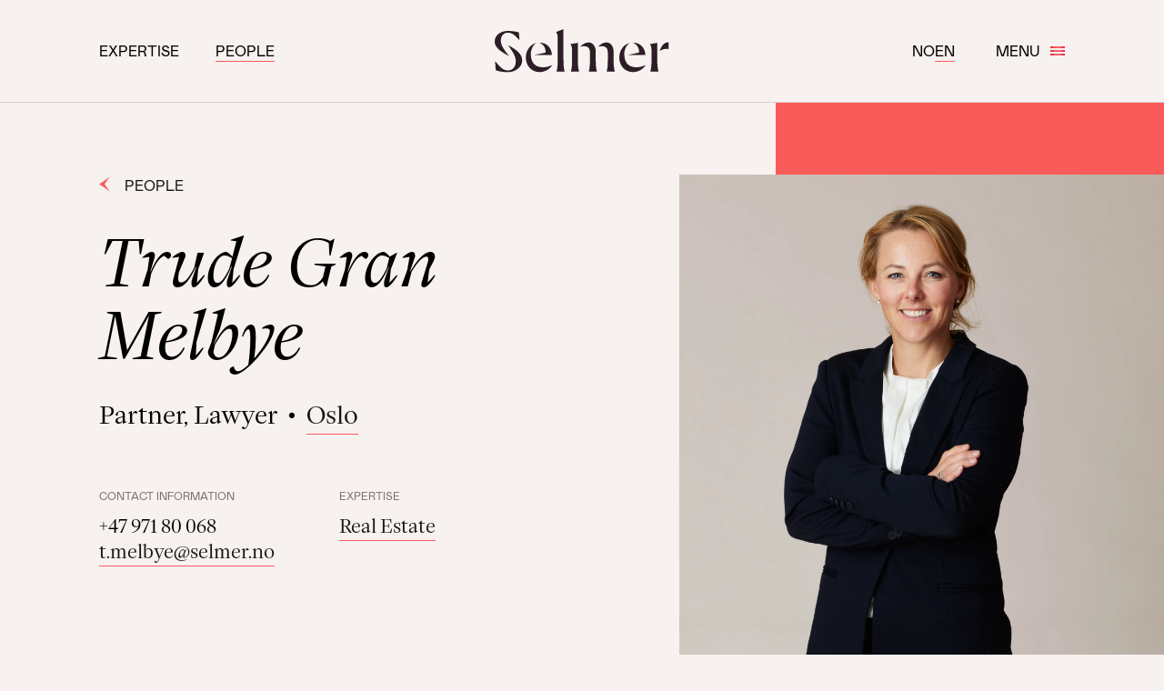

--- FILE ---
content_type: text/html; charset=UTF-8
request_url: https://selmer.no/en/people/trude-gran-melbye
body_size: 8618
content:

<!doctype html>
<html lang="en">
<head>
    <meta charset="utf-8">
    <meta name="viewport" content="width=device-width, user-scalable=yes, initial-scale=1.0, maximum-scale=5.0, minimum-scale=1.0">
    <meta http-equiv="X-UA-Compatible" content="ie=edge">

    <link rel="apple-touch-icon" sizes="180x180" href="/apple-touch-icon.png">
<link rel="icon" type="image/png" sizes="32x32" href="/favicon-32x32.png">
<link rel="icon" type="image/png" sizes="16x16" href="/favicon-16x16.png">
<link rel="manifest" href="/site.webmanifest">
<link rel="mask-icon" href="/safari-pinned-tab.svg" color="#fa5b5a">
<meta name="msapplication-TileColor" content="#da532c">
<meta name="theme-color" content="#ffffff">    				<title>Trude Gran Melbye - Selmer</title>
	<meta name="description" content="">
	
	<meta property="og:url" content="https://selmer.no/en/people/trude-gran-melbye">
	<meta property="og:site_name" content="Selmer">
	<meta property="og:locale" content="en">
	<meta property="og:type" content="website">
	
	<meta property="og:title" content="Trude Gran Melbye">
	<meta name="og:description" content="">

  	
	<meta name="twitter:card" content="summary_large_image">
	<meta name="twitter:url" content="https://selmer.no/en/people/trude-gran-melbye">
	<meta name="twitter:title" content="Trude Gran Melbye – Selmer">
	<meta name="twitter:description" content="">

	
    

    <script defer data-domain="selmer.no" src="https://plausible.io/js/script.js"></script>

    <link href="https://selmer.no/build/app.286e5330.css" rel="stylesheet">
    <script src="https://selmer.no/build/app.e97ecdfb.js"></script>
</head>

    
<body  class="people header-fixed">
    


<header data-controller="menu" class="header bg-white-25 border-b border-white-100 py-8 z-50">

		<div data-menu-target="menuOverlay" class="menu-overlay">
		<div data-menu-target="mainMenu" class="menu-overlay-content">
			
                                                    
    
                                                    
    

	<nav class="block absolute left-5 top-9 md:hidden">
		<ul class="flex gap-x-3">
				    <li class="font-sans text-base float-left uppercase mb-0">
		        <a href="https://selmer.no/mennesker/trude-gran-melbye" hreflang="nb" lang="nb" class=" hover:border-b border-b-coral-100 pb-0.5">
		        	<span>no</span>
		        </a>
		    </li>
				    <li class="font-sans text-base float-left uppercase mb-0">
		        <a href="https://selmer.no/en/people/trude-gran-melbye" hreflang="en" lang="en" class="border-b-coral-100 border-b hover:border-b border-b-coral-100 pb-0.5">
		        	<span>en</span>
		        </a>
		    </li>
				</ul>
	</nav>
			<nav class="p-5 pt-24 md:p-20 lg:px-30 lg:py-28">
				<hr class="text-grey-25 pb-8">

				<ul class="mb-12">
																									<li class="mb-3"><a class="h1 hover-vline" href="https://selmer.no/en/people"><span class="hover-vline-target">People</span></a></li>
																															<li class="mb-3"><a class="h1 hover-vline" href="https://selmer.no/en/expertise"><span class="hover-vline-target">Expertise</span></a></li>
																															<li class="mb-12"><a class="h1 hover-vline" href="https://selmer.no/en/about-us"><span class="hover-vline-target">About us</span></a></li>
																								<li class="mb-3"><a class="p hover-vline" href="https://selmer.no/en/client-service-terms" ><span class="small hover-vline-target">Client service terms</span></a></li>
															</ul>

				<p class="text-badge uppercase text-grey-100 mb-3">Our offices</p>
				<ul class="mb-12">
											<li class="mb-3"><a class="p hover-vline" href="https://selmer.no/en/oslo"><span class="small hover-vline-target">Oslo</span></a></li>
											<li class="mb-3"><a class="p hover-vline" href="https://selmer.no/en/oslo-2"><span class="small hover-vline-target">Stavanger</span></a></li>
									</ul>
			</nav>
		</div>
	</div>
	<div data-home-intro-animation-target="header" class="main-header container-fluid padding-content-x">
		<div class="flex justify-between md:justify-center">
						<div class="w-4/10 hidden md:flex-col-center">
				<nav>
					<ul>
																				<li class="font-sans text-base float-left uppercase mb-0 mr-6 lg:mr-8 xl:mr-10"><a class="hover:border-b border-b-coral-100 pb-0.5" href="https://selmer.no/en/expertise">Expertise</a></li>
																				<li class="font-sans text-base float-left uppercase mb-0 mr-6 lg:mr-8 xl:mr-10"><a class="border-b border-b-coral-100 pb-0.5" href="https://selmer.no/en/people">People</a></li>
											</ul>
				</nav>
			</div>
						<div class="w-4/10 flex md:justify-center z-40 md:z-0">
				<a data-home-intro-animation-target="logo" href="https://selmer.no/en/" aria-label="Selmer logo" class="site-logo relative text-purple-100 self-center w-32 md:w-48"><svg viewBox="0 0 301 76" fill="none" xmlns="http://www.w3.org/2000/svg">
	<path d="M22.7339 3.1915C28.5154 3.1915 36.1918 4.07312 41.5767 5.58511L42.7709 19.2503C35.1959 10.9719 29.811 6.20225 22.7339 6.20225C15.4541 6.20225 10.5716 11.589 10.5716 19.9644C10.5716 27.7448 14.6565 34.4275 25.0254 46.9951C6.8832 37.738 0 30.5351 0 21.5602C0 10.293 10.576 3.20912 22.7339 3.20912V3.1915ZM47.3582 54.6741C47.3582 65.6415 36.0948 75.0176 22.7339 75.0176C14.4582 75.0176 7.77774 73.8186 1.79792 71.7292L0.616941 55.6527C8.98957 65.9236 14.4759 72.0069 22.8529 72.0069C30.5293 72.0069 36.3108 66.122 36.3108 55.9524C36.3108 48.8686 32.6224 41.291 23.0512 28.0269C40.6777 37.2003 47.3759 45.3817 47.3759 54.6565" fill="currentColor"/>
	<path d="M71.6873 24.1345C66.5051 26.9205 62.31 34.908 62.31 43.3848C62.31 57.2484 68.4793 66.5232 83.3473 66.5232C88.1329 66.5232 93.2182 65.3241 99.2993 62.5338C96.9724 66.2911 93.7305 69.3964 89.877 71.5589C86.0235 73.7215 81.6845 74.8706 77.2661 74.8986C62.7242 74.8986 53.6377 62.7322 53.6377 49.7723C53.6377 34.1146 64.6058 25.338 71.6829 24.1389L71.6873 24.1345ZM98.5017 45.1834H67.6993L87.8377 40.8943C87.8377 32.1177 84.2507 26.7353 76.7726 23.5438C92.826 23.5438 98.5062 36.107 98.5062 45.1834" fill="currentColor"/>
	<path d="M118.548 0V52.6596C118.548 59.8404 118.548 66.9199 120.539 74.0038H106.584C108.58 66.9199 108.58 59.8404 108.58 52.6596V19.2503C108.58 11.6683 108.58 8.37987 105.592 5.18838L118.548 0Z" fill="currentColor"/>
	<path d="M143.392 23.9362V52.6596C143.392 59.8404 143.392 66.9199 145.388 74.0038H131.406C133.402 66.9199 133.402 59.8404 133.402 52.6596V42.1859C133.402 33.5106 133.402 29.8431 130.41 26.1314L143.392 23.9362ZM161.838 23.1383C168.916 23.1383 174.199 29.9224 174.199 39.2941V52.6596C174.199 59.8404 174.199 66.9199 176.195 74.0038H162.213C164.209 66.9199 164.209 59.8404 164.209 52.6596V40.9912C164.209 30.6189 158.229 28.4236 147.464 30.5175C151.553 26.4312 156.639 23.1383 161.821 23.1383H161.838ZM192.628 23.1383C199.709 23.1383 204.993 29.9224 204.993 39.2941V52.6596C204.993 59.8404 204.993 66.9199 206.985 74.0038H193.024C195.021 66.9199 195.021 59.8404 195.021 52.6596V40.9912C195.021 30.6189 189.041 28.4236 178.275 30.5175C182.365 26.4312 187.45 23.1383 192.632 23.1383" fill="currentColor"/>
	<path d="M232.807 24.1345C227.621 26.9293 223.435 34.908 223.435 43.3848C223.435 57.2484 229.604 66.5232 244.472 66.5232C249.257 66.5232 254.343 65.3241 260.419 62.5338C258.093 66.2911 254.851 69.3964 250.997 71.5589C247.144 73.7215 242.805 74.8706 238.386 74.8986C223.844 74.8986 214.758 62.7322 214.758 49.7723C214.758 34.1146 225.726 25.338 232.825 24.1389L232.807 24.1345ZM259.644 45.1834H228.833L248.975 40.8943C248.975 32.1177 245.384 26.7353 237.906 23.5438C253.959 23.5438 259.644 36.107 259.644 45.1834Z" fill="currentColor"/>
	<path d="M280.36 23.9362V52.6596C280.36 59.8404 280.36 66.9199 282.356 74.0038H268.4C270.392 66.9199 270.392 59.8404 270.392 52.6596V42.1858C270.392 33.5106 270.392 29.8431 267.4 26.1314L280.36 23.9362ZM284.149 38.0995C288.437 28.3267 291.429 22.9399 300.013 23.0413V34.8066C295.325 33.925 289.944 34.6083 284.149 38.0995Z" fill="currentColor"/>
</svg>
</a>
			</div>
						<div class="w-4/10 flex justify-end z-50">
				<div class="flex self-center justify-end md:justify-between w-42">
					
                                                    
    
                                                    
    

	<nav class="hidden md:block">
		<ul class="flex gap-x-3">
				    <li class="font-sans text-base float-left uppercase mb-0">
		        <a href="https://selmer.no/mennesker/trude-gran-melbye" hreflang="nb" lang="nb" class=" hover:border-b border-b-coral-100 pb-0.5">
		        	<span>no</span>
		        </a>
		    </li>
				    <li class="font-sans text-base float-left uppercase mb-0">
		        <a href="https://selmer.no/en/people/trude-gran-melbye" hreflang="en" lang="en" class="border-b-coral-100 border-b hover:border-b border-b-coral-100 pb-0.5">
		        	<span>en</span>
		        </a>
		    </li>
				</ul>
	</nav>
					<div class="ml-8">
						<button data-action="menu#openMainMenu" data-menu-target="openMenuButton" class="menu-button flex items-center uppercase">
							Menu
							<span class="ml-3">
								<svg width="16px" height="16px" viewBox="0 0 16 16" version="1.1" xmlns="http://www.w3.org/2000/svg" xmlns:xlink="http://www.w3.org/1999/xlink">
    <g stroke="none" stroke-width="1" fill="none" fill-rule="evenodd">
        <g>
            <path class="line-1" d="M16,2.99902344 L16,4.99902344 C16,4.99902344 12.8918,4.82012 7.94607,4.82012 C3.00037,4.82012 0,4.99902344 0,4.99902344 L0,2.99902344 C0,2.99902344 4.27307,3.177927 8.05393,3.177927 C11.8348,3.177927 16,2.99902344 16,2.99902344 Z" fill="#EF3444" fill-rule="nonzero"></path>
            <path d="M16,6.99902 L16,8.99902 C16,8.99902 12.8918,8.82012 7.94607,8.82012 C3.00037,8.82012 0,8.99902 0,8.99902 L0,6.99902 C0,6.99902 4.27307,7.17793 8.05393,7.17793 C11.8348,7.17793 16,6.99902 16,6.99902 Z" fill="#EF3444" fill-rule="nonzero"></path>
            <path class="line-3" d="M16,10.99902 L16,12.99902 C16,12.99902 12.8918,12.82012 7.94607,12.82012 C3.00037,12.82012 0,12.99902 0,12.99902 L0,10.99902 C0,10.99902 4.27307,11.17793 8.05393,11.17793 C11.8348,11.17793 16,10.99902 16,10.99902 Z" fill="#EF3444" fill-rule="nonzero"></path>
        </g>
    </g>
</svg>
							</span>
						</button>
						<button data-action="menu#closeMainMenu" data-menu-target="closeMenuButton" class="hidden flex items-center uppercase">
							Close
							<span class="ml-3 text-coral-200">
								<svg width="18" height="18" viewBox="0 0 18 18" fill="none" xmlns="http://www.w3.org/2000/svg">
	<path d="M9.53674e-06 2.66333L2.66334 0C3.62648 2.46115 8.53223 8.53038 8.53223 8.53038C8.53223 8.53038 2.42256 3.45921 0.00184822 2.66149L9.53674e-06 2.66333Z" fill="currentColor"/>
	<path d="M18 15.3368L15.3367 18.0001C14.3735 15.539 9.46778 9.46973 9.46778 9.46973C9.46962 9.46789 15.5793 14.5391 18 15.3368Z" fill="currentColor"/>
	<path d="M2.66323 18L-0.000104904 15.3367C2.46104 14.3735 8.53027 9.46777 8.53027 9.46777C8.53027 9.46777 3.4591 15.5774 2.66139 17.9982L2.66323 18Z" fill="currentColor"/>
	<path d="M15.3367 0L18 2.66333C15.5389 3.62647 9.46962 8.53222 9.46962 8.53222C9.46962 8.53038 14.539 2.42071 15.3367 0Z" fill="currentColor"/>
</svg>

							</span>
						</button>
					</div>
				</div>
			</div>
		</div>
	</div>

	
</header>


    <main data-controller="main" class="main">
	                                               

<section class="pt-8 md:pt-20 mb-8 md:mb-0">
		<div class="container-fluid pl-5 pr-0 md:px-0"> 		<div class="flex flex-wrap">

						<div class="w-full md:w-7/12 pr-5 md:padding-content-x order-1">
				<a href="https://selmer.no/en/people" class="link link-back mb-8">
					<span class="inline-block text-coral-100 w-3 h-4 mr-4"><svg viewBox="0 0 56 80" fill="none" xmlns="http://www.w3.org/2000/svg">
    <path d="M55.34 0.589966L28.11 40.12L55.34 79.65C55.34 79.65 25.3 55.07 0 40.12C25.08 25.6 55.34 0.589966 55.34 0.589966Z" fill="currentColor"/>
</svg>
</span>
					People
				</a>
				<h1 class="display-2 mb-6 md:mb-8">Trude Gran Melbye</h1>
				<p class="h3 mb-24 md:mb-16">Partner, Lawyer<span class="inline-black mx-3">•</span><a class="link link-light link-xxl" href="https://selmer.no/en/oslo">Oslo</a></p>


								<div class="hidden md:block">
					<div class="flex flex-wrap">

						<div class="w-full md:w-5/10 mb-8 md:mb-0">
							<p class="text-caption-title text-purple-100 text-opacity-60 mb-3">Contact information</p>
							<ul>
								<li><a class="large" href="tel:+4797180068" target="_blank" rel="noreferrer">+47 971 80 068</a></li>
								<li class="link-inline link-inline-light mb-4 last:mb-0">
									<a  data-gs="link" href="mailto:t.melbye@selmer.no" class="link link-light">t.melbye@selmer.no</a>
								</li>
															</ul>
						</div>
		

													<div class="w-full md:w-5/10">
								<p class="text-caption-title text-purple-100 text-opacity-60 mb-3">Expertise</p>
								<ul>
																													<li class="link-inline link-inline-light mb-3 last:mb-0">
											<a data-gs="link" href="https://selmer.no/en/expertise/real-estate" class="link link-light">Real Estate</a>
										</li>		
																	</ul>
							</div>
											</div>
				</div>
			</div>

						<div class="w-full md:w-7/12 pr-5 md:padding-content-x mb-25 md:mb-40 order-3 md:hidden">
				<div class="flex flex-wrap">

					<div class="w-full md:w-5/10 mb-8 md:mb-0">
						<p class="text-caption-title text-purple-100 text-opacity-60 mb-3">Contact information</p>
						<ul>
							<li><a class="large" href="tel:+4797180068" target="_blank" rel="noreferrer">+47 971 80 068</a></li>
							<li><a data-gs="link" class="link link-light" href="mailto:t.melbye@selmer.no" target="_blank" rel="noreferrer">t.melbye@selmer.no</a></li>
						</ul>
					</div>
	
											<div class="w-full md:w-5/10">
							<p class="text-caption-title text-purple-100 text-opacity-60 mb-3">Expertise</p>
							<ul>
																	<li class="mb-3"><a data-gs="link" class="link link-light" href="https://selmer.no/en/expertise/real-estate">Real Estate</a></li>
															</ul>
						</div>
									</div>
			</div>

						<div class="w-full md:w-5/12  order-2 mb-8 md:mb-0">
												<figure class="relative color-random color-random-md bg-coral-100">
											<figcaption class="absolute w-5/10 flex gap-x-4 left-4 bottom-4">
	                        <p class="flex-col-center bg-coral-100 md:bg-coral-25">
	                        	<a href="https://selmer-site.transforms.svdcdn.com/production/ansatte/Trude-Gran-Melbye.jpg?w=1920&amp;h=2400&amp;auto=compress%2Cformat&amp;fit=crop&amp;dm=1665559016&amp;s=ebd93e63cf47f99edd48e0bc61b02bef" target="_blank" rel="noreferrer" download class="inline-block self-center w-10 h-10 p-3"><svg viewBox="0 0 105 106" fill="none" xmlns="http://www.w3.org/2000/svg">
<path d="M9.5728e-06 -1.52588e-05L52.5 35.9196L105 -1.4897e-06C105 -1.4897e-06 72.3419 39.6263 52.5 73C33.2026 39.9165 9.5728e-06 -1.52588e-05 9.5728e-06 -1.52588e-05Z" fill="#2C1D26"/>
<path d="M105 93V106C105 106 84.6023 104.837 52.1461 104.837C19.6899 104.837 0 106 0 106V93C0 93 28.042 94.1629 52.8539 94.1629C77.6658 94.1629 105 93 105 93Z" fill="#2C1D26"/>
</svg>
</a>
							</p>
							<p class="text-caption-title text-white self-center md:hidden">Download profile image</p>
						</figcaption>
											
																				
			
			
					    
		    
		    				<img class="md:mb-40 lazyload" src="https://selmer-site.transforms.svdcdn.com/production/ansatte/Trude-Gran-Melbye.jpg?w=1920&amp;h=2400&amp;auto=compress%2Cformat&amp;fit=crop&amp;dm=1665559016&amp;s=ebd93e63cf47f99edd48e0bc61b02bef" width="1920" height="2400" alt="Trude Gran Melbye" data-srcset="https://selmer-site.transforms.svdcdn.com/production/ansatte/Trude-Gran-Melbye.jpg?w=1920&amp;h=2400&amp;auto=compress%2Cformat&amp;fit=crop&amp;dm=1665559016&amp;s=ebd93e63cf47f99edd48e0bc61b02bef, https://selmer-site.transforms.svdcdn.com/production/ansatte/Trude-Gran-Melbye.jpg?w=3200&amp;h=4000&amp;auto=compress%2Cformat&amp;fit=crop&amp;dm=1665559016&amp;s=8da6fd602a771719257252e81907a0fd 2x, https://selmer-site.transforms.svdcdn.com/production/ansatte/Trude-Gran-Melbye.jpg?w=3200&amp;h=4000&amp;auto=compress%2Cformat&amp;fit=crop&amp;dm=1665559016&amp;s=8da6fd602a771719257252e81907a0fd 3x">
						
				</figure>
			</div>

		</div>
	</div>
</section>






            <section class="container-fluid padding-content-x mb-24 md:mb-40">
            <div class="flex flex-wrap md:flex-nowrap w-full">
                <h2 class="h1 w-full md:w-4/10 mb-4 md:mb-0">Expertise</h2>
                <div class="w-full md:w-6/10 text-large whitespace-pre-line">Trude Gran Melbye is a specialist in leasing and has broad experience with real estate law in general.

Trude advises national and international real estate companies on commercial leasing, including drafting, negotiation and renegotiation of lease agreements. She has considerable experience with such agreements for both hotels, offices, co-working, retail and restaurants, and also from negotiations with public providers. Trude especially has experience within development projects and the coordination of lease agreement negotiations and the building process.

Trude is known to have a practical approach and is therefore often engaged by landlords and investors to develop internal standards and templates, and to hold internal lectures and seminars. Her practice also covers structuring and negotiating real estate transactions and advising on all aspects of real estate law, as well as enforcement.

Trude is an active professional contributor within real estate law. She has written several publications and is a frequent speaker on topics related to real estate.</div>
            </div>
        </section>
    
    
            
                        
            
                    
            
                    
            
                    
            
                    
            
        
            
                        
            
        
            
                                                
                                            
        
            
    <section class="section-event-details hidden md:block mb-20" data-controller="tabs">
	<div class="container-fluid px-0">
		<div class="flex flex-wrap">
			<div class="w-full padding-content-x">
				<ul data-tabs-target="triggers" class="tab-triggers relative flex w-full gap-x-14 pb-8">
											<li class="h2 mb-0"><a href="#" class="tab" data-tabs-target="tab" data-tab-id="1" data-action="click->tabs#openTab" >Work experience</a></li>
											<li class="h2 mb-0"><a href="#" class="tab" data-tabs-target="tab" data-tab-id="2" data-action="click->tabs#openTab" >Education</a></li>
											<li class="h2 mb-0"><a href="#" class="tab" data-tabs-target="tab" data-tab-id="3" data-action="click->tabs#openTab" >Publications</a></li>
									</ul>
			</div>

			<div class="w-full">
									<div class="pane active" data-tabs-target="pane" data-pane-id="1">
																					<div class="grid grid-cols-10 py-8 border-t last:border-b border-white-100 padding-content-x">
									<div class="col-span-full md:col-span-3 xl:col-span-2 h3 pr-4 lg:pr-0 mb-3 md:mb-0">2018</div>
									 
									<div class="col-span-full md:col-span-7 lg:col-span-6 flex">
										<div class="font-serif text-large self-center">
											Partner – Advokatfirmaet Selmer AS
										</div>
									</div>
								</div>
															<div class="grid grid-cols-10 py-8 border-t last:border-b border-white-100 padding-content-x">
									<div class="col-span-full md:col-span-3 xl:col-span-2 h3 pr-4 lg:pr-0 mb-3 md:mb-0">2012 - 2018</div>
									 
									<div class="col-span-full md:col-span-7 lg:col-span-6 flex">
										<div class="font-serif text-large self-center">
											Senior Associate/Senior Lawyer – Wikborg Rein
										</div>
									</div>
								</div>
															<div class="grid grid-cols-10 py-8 border-t last:border-b border-white-100 padding-content-x">
									<div class="col-span-full md:col-span-3 xl:col-span-2 h3 pr-4 lg:pr-0 mb-3 md:mb-0">2011 - 2012</div>
									 
									<div class="col-span-full md:col-span-7 lg:col-span-6 flex">
										<div class="font-serif text-large self-center">
											Senior associate – Torkildsen, Tennøe & Co. Advokatfirma AS
										</div>
									</div>
								</div>
															<div class="grid grid-cols-10 py-8 border-t last:border-b border-white-100 padding-content-x">
									<div class="col-span-full md:col-span-3 xl:col-span-2 h3 pr-4 lg:pr-0 mb-3 md:mb-0">2008 - 2009</div>
									 
									<div class="col-span-full md:col-span-7 lg:col-span-6 flex">
										<div class="font-serif text-large self-center">
											Deputy judge – Aust-Agder city court
										</div>
									</div>
								</div>
															<div class="grid grid-cols-10 py-8 border-t last:border-b border-white-100 padding-content-x">
									<div class="col-span-full md:col-span-3 xl:col-span-2 h3 pr-4 lg:pr-0 mb-3 md:mb-0">2006 - 2010</div>
									 
									<div class="col-span-full md:col-span-7 lg:col-span-6 flex">
										<div class="font-serif text-large self-center">
											Associate – Torkildsen, Tennøe & Co. Advokatfirma AS
										</div>
									</div>
								</div>
																		</div>
									<div class="pane " data-tabs-target="pane" data-pane-id="2">
																					<div class="grid grid-cols-10 py-8 border-t last:border-b border-white-100 padding-content-x">
									<div class="col-span-full md:col-span-3 xl:col-span-2 h3 pr-4 lg:pr-0 mb-3 md:mb-0">2006</div>
									 
									<div class="col-span-full md:col-span-7 lg:col-span-6 flex">
										<div class="font-serif text-large self-center">
											Cand.jur. – University of Oslo
										</div>
									</div>
								</div>
																		</div>
									<div class="pane " data-tabs-target="pane" data-pane-id="3">
																					<div class="grid grid-cols-10 py-8 border-t last:border-b border-white-100 padding-content-x">
									<div class="col-span-full md:col-span-3 xl:col-span-2 h3 pr-4 lg:pr-0 mb-3 md:mb-0">2015</div>
									 
									<div class="col-span-full md:col-span-7 lg:col-span-6 flex">
										<div class="font-serif text-large self-center">
											50 additional tips real property, co-author and editor
										</div>
									</div>
								</div>
															<div class="grid grid-cols-10 py-8 border-t last:border-b border-white-100 padding-content-x">
									<div class="col-span-full md:col-span-3 xl:col-span-2 h3 pr-4 lg:pr-0 mb-3 md:mb-0">2014</div>
									 
									<div class="col-span-full md:col-span-7 lg:col-span-6 flex">
										<div class="font-serif text-large self-center">
											100 real property tips, co-author and editor
										</div>
									</div>
								</div>
																		</div>
							</div>
		</div>
	</div>
</section>


<section class="md:hidden">
			<div data-controller="accordion" data-accordion-target="accordion" class="accordion w-full border-t border-white-100 last:border-b">
    <div data-action="click->accordion#toggleExpand" class="flex padding-content-x py-8 cursor-pointer hover:bg-white-50 transition-all duration-300">
        <span class="flex justify-center flex-col mr-8"><svg viewBox="0 0 81 56" fill="currentColor" xmlns="http://www.w3.org/2000/svg">
    <path d="M0.97998 0.580017L40.51 27.81L80.04 0.580017C80.04 0.580017 55.46 30.62 40.51 55.92C25.99 30.84 0.97998 0.580017 0.97998 0.580017Z" fill="currentColor"/>
</svg>
</span>
        <h3 class="inline-block">Work experience</h3>
    </div>
    <div data-accordion-target="expand" class="collapse">
        <div class="px-0">

        	        		        									 
							<div class="border-t border-white-100 py-8 px-5">
								<div class="h3 mb-3 md:mb-8">2018</div>
																<div class="text-small font-serif text-grey-100">
									Partner – Advokatfirmaet Selmer AS
								</div>
							</div>
						 
							<div class="border-t border-white-100 py-8 px-5">
								<div class="h3 mb-3 md:mb-8">2012 - 2018</div>
																<div class="text-small font-serif text-grey-100">
									Senior Associate/Senior Lawyer – Wikborg Rein
								</div>
							</div>
						 
							<div class="border-t border-white-100 py-8 px-5">
								<div class="h3 mb-3 md:mb-8">2011 - 2012</div>
																<div class="text-small font-serif text-grey-100">
									Senior associate – Torkildsen, Tennøe & Co. Advokatfirma AS
								</div>
							</div>
						 
							<div class="border-t border-white-100 py-8 px-5">
								<div class="h3 mb-3 md:mb-8">2008 - 2009</div>
																<div class="text-small font-serif text-grey-100">
									Deputy judge – Aust-Agder city court
								</div>
							</div>
						 
							<div class="border-t border-white-100 py-8 px-5">
								<div class="h3 mb-3 md:mb-8">2006 - 2010</div>
																<div class="text-small font-serif text-grey-100">
									Associate – Torkildsen, Tennøe & Co. Advokatfirma AS
								</div>
							</div>
											        		        	        </div>
    </div>
</div>			<div data-controller="accordion" data-accordion-target="accordion" class="accordion w-full border-t border-white-100 last:border-b">
    <div data-action="click->accordion#toggleExpand" class="flex padding-content-x py-8 cursor-pointer hover:bg-white-50 transition-all duration-300">
        <span class="flex justify-center flex-col mr-8"><svg viewBox="0 0 81 56" fill="currentColor" xmlns="http://www.w3.org/2000/svg">
    <path d="M0.97998 0.580017L40.51 27.81L80.04 0.580017C80.04 0.580017 55.46 30.62 40.51 55.92C25.99 30.84 0.97998 0.580017 0.97998 0.580017Z" fill="currentColor"/>
</svg>
</span>
        <h3 class="inline-block">Education</h3>
    </div>
    <div data-accordion-target="expand" class="collapse">
        <div class="px-0">

        	        		        									 
							<div class="border-t border-white-100 py-8 px-5">
								<div class="h3 mb-3 md:mb-8">2006</div>
																<div class="text-small font-serif text-grey-100">
									Cand.jur. – University of Oslo
								</div>
							</div>
											        		        	        </div>
    </div>
</div>			<div data-controller="accordion" data-accordion-target="accordion" class="accordion w-full border-t border-white-100 last:border-b">
    <div data-action="click->accordion#toggleExpand" class="flex padding-content-x py-8 cursor-pointer hover:bg-white-50 transition-all duration-300">
        <span class="flex justify-center flex-col mr-8"><svg viewBox="0 0 81 56" fill="currentColor" xmlns="http://www.w3.org/2000/svg">
    <path d="M0.97998 0.580017L40.51 27.81L80.04 0.580017C80.04 0.580017 55.46 30.62 40.51 55.92C25.99 30.84 0.97998 0.580017 0.97998 0.580017Z" fill="currentColor"/>
</svg>
</span>
        <h3 class="inline-block">Publications</h3>
    </div>
    <div data-accordion-target="expand" class="collapse">
        <div class="px-0">

        	        		        									 
							<div class="border-t border-white-100 py-8 px-5">
								<div class="h3 mb-3 md:mb-8">2015</div>
																<div class="text-small font-serif text-grey-100">
									50 additional tips real property, co-author and editor
								</div>
							</div>
						 
							<div class="border-t border-white-100 py-8 px-5">
								<div class="h3 mb-3 md:mb-8">2014</div>
																<div class="text-small font-serif text-grey-100">
									100 real property tips, co-author and editor
								</div>
							</div>
											        		        	        </div>
    </div>
</div>	</section>

        
    
        
    
    </main>

	
<footer class="footer bg-purple-100 text-white pt-20 md:pt-24">
	<div class="container-fluid padding-content-x">

				<div class="flex flex-wrap mb-16 md:mb-20">
							<div class="hidden md:block w-full md:w-5/10 lg:w-3/10">
					<p class="text-purple-25 text-small uppercase md:mb-8">Oslo</p>
										<div class="block">
						<p>+47 23 11 65 00</p>
						<p class="mb-8"><a data-gs="link" class="link link-dark link-sm" href="mailto:selmer@selmer.no">selmer@selmer.no</a></p>
						<p></p>
						<p class="mb-8">Postboks 1324 Vika<br />
0112 Oslo</p>
						<p class="mb-8">Ruseløkkveien 14<br />
0251 Oslo</p>
																				<p><a data-gs="link" class="link link-dark link-sm" href="https://www.google.com/maps/search/?api=1&query=Rusel%C3%B8kkveien%2014%0A0251%20Oslo" target="_blank" rel="noreferrer">Link to map</a></p>
											</div>
				</div>

								<div data-controller="accordion" data-accordion-target="accordion" class="accordion accordion-footer md:hidden w-full border-t border-y-purple-25 ">
				    <div data-action="click->accordion#toggleExpand" class="flex py-6 cursor-pointer">
				        <span class="inline-block text-coral-100 md:hidden w-4 h-4 mr-6 self-center"><svg viewBox="0 0 81 56" fill="currentColor" xmlns="http://www.w3.org/2000/svg">
    <path d="M0.97998 0.580017L40.51 27.81L80.04 0.580017C80.04 0.580017 55.46 30.62 40.51 55.92C25.99 30.84 0.97998 0.580017 0.97998 0.580017Z" fill="currentColor"/>
</svg>
</span>
				        <p class="text-purple-25 text-small uppercase">Oslo</p>
				    </div>
				    <div data-accordion-target="expand" class="collapse">
				        <div class="pb-12">
				            <p class="text-body mb-2">+47 23 11 65 00</p>
							<p class="mb-8"><a class="link link-dark link-sm" href="mailto:selmer@selmer.no">selmer@selmer.no</a></p>
							<p></p>
							<p class="text-body mb-8">Postboks 1324 Vika<br />
0112 Oslo</p>
							<p class="text-body mb-8">Ruseløkkveien 14<br />
0251 Oslo</p>
																							<p><a class="link link-dark link-sm" href="https://www.google.com/maps/search/?api=1&query=Rusel%C3%B8kkveien%2014%0A0251%20Oslo" target="_blank" rel="noreferrer">Link to map</a></p>
											        </div>
				    </div>
				</div>
							<div class="hidden md:block w-full md:w-5/10 lg:w-3/10">
					<p class="text-purple-25 text-small uppercase md:mb-8">Stavanger</p>
										<div class="block">
						<p>+47 23 11 65 00</p>
						<p class="mb-8"><a data-gs="link" class="link link-dark link-sm" href="mailto:selmer@selmer.no">selmer@selmer.no</a></p>
						<p></p>
						<p class="mb-8">Postboks 16<br />
4068 Stavanger</p>
						<p class="mb-8">Løkkeveien 107<br />
4007 Stavanger</p>
																				<p><a data-gs="link" class="link link-dark link-sm" href="https://www.google.com/maps/search/?api=1&query=L%C3%B8kkeveien%20107%0A4007%20Stavanger" target="_blank" rel="noreferrer">Link to map</a></p>
											</div>
				</div>

								<div data-controller="accordion" data-accordion-target="accordion" class="accordion accordion-footer md:hidden w-full border-t border-y-purple-25 border-b">
				    <div data-action="click->accordion#toggleExpand" class="flex py-6 cursor-pointer">
				        <span class="inline-block text-coral-100 md:hidden w-4 h-4 mr-6 self-center"><svg viewBox="0 0 81 56" fill="currentColor" xmlns="http://www.w3.org/2000/svg">
    <path d="M0.97998 0.580017L40.51 27.81L80.04 0.580017C80.04 0.580017 55.46 30.62 40.51 55.92C25.99 30.84 0.97998 0.580017 0.97998 0.580017Z" fill="currentColor"/>
</svg>
</span>
				        <p class="text-purple-25 text-small uppercase">Stavanger</p>
				    </div>
				    <div data-accordion-target="expand" class="collapse">
				        <div class="pb-12">
				            <p class="text-body mb-2">+47 23 11 65 00</p>
							<p class="mb-8"><a class="link link-dark link-sm" href="mailto:selmer@selmer.no">selmer@selmer.no</a></p>
							<p></p>
							<p class="text-body mb-8">Postboks 16<br />
4068 Stavanger</p>
							<p class="text-body mb-8">Løkkeveien 107<br />
4007 Stavanger</p>
																							<p><a class="link link-dark link-sm" href="https://www.google.com/maps/search/?api=1&query=L%C3%B8kkeveien%20107%0A4007%20Stavanger" target="_blank" rel="noreferrer">Link to map</a></p>
											        </div>
				    </div>
				</div>
						
			<div class="w-full md:w-8/10 lg:w-4/10 mt-16 lg:mt-0">
									<p class="text-purple-25 text-small uppercase mb-6 md:mb-8">Newsletter</p>
					<p class="large mb-6"></p>
					<div class="flex">
																								<a class="btn hover-register-dark mr-2" href="https://form.apsis.one/TpTEYYLRf5" target="_blank" rel="noreferrer"><span data-label="Subscribe for newsletter">Subscribe for newsletter</span></a>
					</div>
												</div>
		</div>

				<div class="flex flex-wrap mb-16 md:mb-20">
			<div class="w-full">
				<span class="text-coral-100"><svg viewBox="0 0 301 76" fill="none" xmlns="http://www.w3.org/2000/svg">
	<path d="M22.7339 3.1915C28.5154 3.1915 36.1918 4.07312 41.5767 5.58511L42.7709 19.2503C35.1959 10.9719 29.811 6.20225 22.7339 6.20225C15.4541 6.20225 10.5716 11.589 10.5716 19.9644C10.5716 27.7448 14.6565 34.4275 25.0254 46.9951C6.8832 37.738 0 30.5351 0 21.5602C0 10.293 10.576 3.20912 22.7339 3.20912V3.1915ZM47.3582 54.6741C47.3582 65.6415 36.0948 75.0176 22.7339 75.0176C14.4582 75.0176 7.77774 73.8186 1.79792 71.7292L0.616941 55.6527C8.98957 65.9236 14.4759 72.0069 22.8529 72.0069C30.5293 72.0069 36.3108 66.122 36.3108 55.9524C36.3108 48.8686 32.6224 41.291 23.0512 28.0269C40.6777 37.2003 47.3759 45.3817 47.3759 54.6565" fill="currentColor"/>
	<path d="M71.6873 24.1345C66.5051 26.9205 62.31 34.908 62.31 43.3848C62.31 57.2484 68.4793 66.5232 83.3473 66.5232C88.1329 66.5232 93.2182 65.3241 99.2993 62.5338C96.9724 66.2911 93.7305 69.3964 89.877 71.5589C86.0235 73.7215 81.6845 74.8706 77.2661 74.8986C62.7242 74.8986 53.6377 62.7322 53.6377 49.7723C53.6377 34.1146 64.6058 25.338 71.6829 24.1389L71.6873 24.1345ZM98.5017 45.1834H67.6993L87.8377 40.8943C87.8377 32.1177 84.2507 26.7353 76.7726 23.5438C92.826 23.5438 98.5062 36.107 98.5062 45.1834" fill="currentColor"/>
	<path d="M118.548 0V52.6596C118.548 59.8404 118.548 66.9199 120.539 74.0038H106.584C108.58 66.9199 108.58 59.8404 108.58 52.6596V19.2503C108.58 11.6683 108.58 8.37987 105.592 5.18838L118.548 0Z" fill="currentColor"/>
	<path d="M143.392 23.9362V52.6596C143.392 59.8404 143.392 66.9199 145.388 74.0038H131.406C133.402 66.9199 133.402 59.8404 133.402 52.6596V42.1859C133.402 33.5106 133.402 29.8431 130.41 26.1314L143.392 23.9362ZM161.838 23.1383C168.916 23.1383 174.199 29.9224 174.199 39.2941V52.6596C174.199 59.8404 174.199 66.9199 176.195 74.0038H162.213C164.209 66.9199 164.209 59.8404 164.209 52.6596V40.9912C164.209 30.6189 158.229 28.4236 147.464 30.5175C151.553 26.4312 156.639 23.1383 161.821 23.1383H161.838ZM192.628 23.1383C199.709 23.1383 204.993 29.9224 204.993 39.2941V52.6596C204.993 59.8404 204.993 66.9199 206.985 74.0038H193.024C195.021 66.9199 195.021 59.8404 195.021 52.6596V40.9912C195.021 30.6189 189.041 28.4236 178.275 30.5175C182.365 26.4312 187.45 23.1383 192.632 23.1383" fill="currentColor"/>
	<path d="M232.807 24.1345C227.621 26.9293 223.435 34.908 223.435 43.3848C223.435 57.2484 229.604 66.5232 244.472 66.5232C249.257 66.5232 254.343 65.3241 260.419 62.5338C258.093 66.2911 254.851 69.3964 250.997 71.5589C247.144 73.7215 242.805 74.8706 238.386 74.8986C223.844 74.8986 214.758 62.7322 214.758 49.7723C214.758 34.1146 225.726 25.338 232.825 24.1389L232.807 24.1345ZM259.644 45.1834H228.833L248.975 40.8943C248.975 32.1177 245.384 26.7353 237.906 23.5438C253.959 23.5438 259.644 36.107 259.644 45.1834Z" fill="currentColor"/>
	<path d="M280.36 23.9362V52.6596C280.36 59.8404 280.36 66.9199 282.356 74.0038H268.4C270.392 66.9199 270.392 59.8404 270.392 52.6596V42.1858C270.392 33.5106 270.392 29.8431 267.4 26.1314L280.36 23.9362ZM284.149 38.0995C288.437 28.3267 291.429 22.9399 300.013 23.0413V34.8066C295.325 33.925 289.944 34.6083 284.149 38.0995Z" fill="currentColor"/>
</svg>
</span>
			</div>
		</div>

				<div class="flex flex-wrap pb-20 md:pb-8">
			<div class="w-full">
				<hr class="block mb-4">
			</div>
			<div class="w-full xl:w-5/10">
				<ul>
					<li class="float-left mr-6 mb-4 xl:mb-0"><a data-gs="footerLink" class="link link-dark link-xs" href="https://www.linkedin.com/company/advokatfirmaet-selmer-as/?originalSubdomain=no" target="_blank" rel="noreferrer">LinkedIn</a></li>					<li class="float-left mr-6 mb-4 xl:mb-0"><a data-gs="footerLink" class="link link-dark link-xs" href="https://www.facebook.com/AdvokatfirmaetSelmer/" target="_blank" rel="noreferrer">Facebook</a></li>					<li class="float-left mr-6 mb-4 xl:mb-0"><a data-gs="footerLink" class="link link-dark link-xs" href="https://www.instagram.com/advokatfirmaet_selmer/" target="_blank" rel="noreferrer">Instagram</a></li>				</ul>
			</div>
			<div class="w-full xl:w-5/10">
				<ul class="md:flex xl:justify-end">
																																																		<li class="float-left mr-6 mb-4 xl:mb-0"><a data-gs="footerLink" class="link link-dark link-xs" href="https://selmer-site.files.svdcdn.com/production/PDF/20250623-Selmer-redegj%C3%B8relse-a%CC%8Apenhetsloven-regnskapsa%CC%8Aret-2024-2.pdf?dm=1751014995" target=&quot;_blank&quot; rel=&quot;noreferrer&quot;>Åpenhetsloven</a></li>
										<li class="float-left mr-6 mb-4 xl:mb-0"><a data-gs="footerLink" class="link link-dark link-xs" href="https://selmer.no/en/privacy-policy">Privacy Notice</a></li>															<li class="float-left"><span class="font-serif text-base leading-snug-tight whitespace-nowrap">NO920969798MVA</span></li>				</ul>
			</div>
		</div>

	</div>
</footer>
</body>
</html>


--- FILE ---
content_type: application/javascript; charset=utf-8
request_url: https://selmer.no/build/570.ef0ed8ba.js
body_size: 2250
content:
(self.webpackChunkselmer_no=self.webpackChunkselmer_no||[]).push([[570],{1570:(t,e,r)=>{"use strict";r.r(e),r.d(e,{default:()=>p});r(4660),r(9554),r(1539),r(4747),r(4812),r(9070),r(8304),r(489),r(2419),r(8011),r(2526),r(1817),r(2165),r(6992),r(8783),r(3948);function n(t){return n="function"==typeof Symbol&&"symbol"==typeof Symbol.iterator?function(t){return typeof t}:function(t){return t&&"function"==typeof Symbol&&t.constructor===Symbol&&t!==Symbol.prototype?"symbol":typeof t},n(t)}function o(t,e){if(!(t instanceof e))throw new TypeError("Cannot call a class as a function")}function a(t,e){for(var r=0;r<e.length;r++){var n=e[r];n.enumerable=n.enumerable||!1,n.configurable=!0,"value"in n&&(n.writable=!0),Object.defineProperty(t,n.key,n)}}function i(t,e){return i=Object.setPrototypeOf||function(t,e){return t.__proto__=e,t},i(t,e)}function c(t){var e=function(){if("undefined"==typeof Reflect||!Reflect.construct)return!1;if(Reflect.construct.sham)return!1;if("function"==typeof Proxy)return!0;try{return Boolean.prototype.valueOf.call(Reflect.construct(Boolean,[],(function(){}))),!0}catch(t){return!1}}();return function(){var r,n=f(t);if(e){var o=f(this).constructor;r=Reflect.construct(n,arguments,o)}else r=n.apply(this,arguments);return u(this,r)}}function u(t,e){if(e&&("object"===n(e)||"function"==typeof e))return e;if(void 0!==e)throw new TypeError("Derived constructors may only return object or undefined");return s(t)}function s(t){if(void 0===t)throw new ReferenceError("this hasn't been initialised - super() hasn't been called");return t}function f(t){return f=Object.setPrototypeOf?Object.getPrototypeOf:function(t){return t.__proto__||Object.getPrototypeOf(t)},f(t)}function l(t,e,r){return e in t?Object.defineProperty(t,e,{value:r,enumerable:!0,configurable:!0,writable:!0}):t[e]=r,t}var p=function(t){!function(t,e){if("function"!=typeof e&&null!==e)throw new TypeError("Super expression must either be null or a function");t.prototype=Object.create(e&&e.prototype,{constructor:{value:t,writable:!0,configurable:!0}}),Object.defineProperty(t,"prototype",{writable:!1}),e&&i(t,e)}(f,t);var e,r,n,u=c(f);function f(){var t;o(this,f);for(var e=arguments.length,r=new Array(e),n=0;n<e;n++)r[n]=arguments[n];return l(s(t=u.call.apply(u,[this].concat(r))),"animateLine",(function(e){t.triggersTarget.animate({opacity:1,left:"".concat(e.offsetLeft,"px"),width:"".concat(e.offsetWidth,"px")},{duration:300,easing:"ease-in-out",fill:"forwards",pseudoElement:"::after"})})),l(s(t),"resize",(function(){t.tabTargets.forEach((function(e){e.classList.contains("active")&&t.animateLine(e)}))})),t}return e=f,(r=[{key:"connect",value:function(){var t=this;window.addEventListener("resize",this.resize.bind(this),!1),this.paneTargets[0]&&(this.setActivePane(this.getFirstPane()),this.setActiveTab(this.getFirstTab()),this.tabTargets.forEach((function(e){e.classList.contains("active")&&t.animateLine(e)})))}},{key:"openTab",value:function(t){t.preventDefault(),this.setActiveTab(t.currentTarget.dataset.tabId),this.setActivePane(t.currentTarget.dataset.tabId),this.animateLine(t.currentTarget)}},{key:"getFirstPane",value:function(){return this.paneTargets[0].dataset.paneId}},{key:"getFirstTab",value:function(){return this.tabTargets[0].dataset.tabId}},{key:"hideAllPanes",value:function(){this.paneTargets.forEach((function(t){t.classList.remove("active")}))}},{key:"clearActiveTab",value:function(){this.tabTargets.forEach((function(t){t.classList.remove("active")}))}},{key:"setActivePane",value:function(t){this.hideAllPanes(),this.paneTargets.forEach((function(e){e.dataset.paneId===t&&e.classList.add("active")}))}},{key:"setActiveTab",value:function(t){this.clearActiveTab(),this.tabTargets.forEach((function(e){e.dataset.tabId===t&&e.classList.add("active")}))}}])&&a(e.prototype,r),n&&a(e,n),Object.defineProperty(e,"prototype",{writable:!1}),f}(r(4330).Qr);l(p,"targets",["tab","pane","triggers"])},8533:(t,e,r)=>{"use strict";var n=r(2092).forEach,o=r(9341)("forEach");t.exports=o?[].forEach:function(t){return n(this,t,arguments.length>1?arguments[1]:void 0)}},1194:(t,e,r)=>{var n=r(7293),o=r(5112),a=r(7392),i=o("species");t.exports=function(t){return a>=51||!n((function(){var e=[];return(e.constructor={})[i]=function(){return{foo:1}},1!==e[t](Boolean).foo}))}},9341:(t,e,r)=>{"use strict";var n=r(7293);t.exports=function(t,e){var r=[][t];return!!r&&n((function(){r.call(null,e||function(){return 1},1)}))}},4660:(t,e,r)=>{"use strict";var n=r(2109),o=r(7854),a=r(7293),i=r(3157),c=r(111),u=r(7908),s=r(6244),f=r(6135),l=r(5417),p=r(1194),h=r(5112),v=r(7392),y=h("isConcatSpreadable"),b=9007199254740991,d="Maximum allowed index exceeded",g=o.TypeError,m=v>=51||!a((function(){var t=[];return t[y]=!1,t.concat()[0]!==t})),T=p("concat"),w=function(t){if(!c(t))return!1;var e=t[y];return void 0!==e?!!e:i(t)};n({target:"Array",proto:!0,arity:1,forced:!m||!T},{concat:function(t){var e,r,n,o,a,i=u(this),c=l(i,0),p=0;for(e=-1,n=arguments.length;e<n;e++)if(w(a=-1===e?i:arguments[e])){if(p+(o=s(a))>b)throw g(d);for(r=0;r<o;r++,p++)r in a&&f(c,p,a[r])}else{if(p>=b)throw g(d);f(c,p++,a)}return c.length=p,c}})},9554:(t,e,r)=>{"use strict";var n=r(2109),o=r(8533);n({target:"Array",proto:!0,forced:[].forEach!=o},{forEach:o})},4812:(t,e,r)=>{var n=r(2109),o=r(7065);n({target:"Function",proto:!0,forced:Function.bind!==o},{bind:o})},4747:(t,e,r)=>{var n=r(7854),o=r(8324),a=r(8509),i=r(8533),c=r(8880),u=function(t){if(t&&t.forEach!==i)try{c(t,"forEach",i)}catch(e){t.forEach=i}};for(var s in o)o[s]&&u(n[s]&&n[s].prototype);u(a)},4330:(t,e,r)=>{"use strict";r.d(e,{Qr:()=>n.Qr});var n=r(6599)}}]);

--- FILE ---
content_type: application/javascript; charset=utf-8
request_url: https://selmer.no/build/674.68d7b6cf.js
body_size: 4612
content:
(self.webpackChunkselmer_no=self.webpackChunkselmer_no||[]).push([[674],{5787:(t,e,r)=>{var n=r(7854),o=r(7976),i=n.TypeError;t.exports=function(t,e){if(o(e,t))return t;throw i("Incorrect invocation")}},7072:(t,e,r)=>{var n=r(5112)("iterator"),o=!1;try{var i=0,c={next:function(){return{done:!!i++}},return:function(){o=!0}};c[n]=function(){return this},Array.from(c,(function(){throw 2}))}catch(t){}t.exports=function(t,e){if(!e&&!o)return!1;var r=!1;try{var i={};i[n]=function(){return{next:function(){return{done:r=!0}}}},t(i)}catch(t){}return r}},7871:t=>{t.exports="object"==typeof window&&"object"!=typeof Deno},1528:(t,e,r)=>{var n=r(8113),o=r(7854);t.exports=/ipad|iphone|ipod/i.test(n)&&void 0!==o.Pebble},6833:(t,e,r)=>{var n=r(8113);t.exports=/(?:ipad|iphone|ipod).*applewebkit/i.test(n)},5268:(t,e,r)=>{var n=r(4326),o=r(7854);t.exports="process"==n(o.process)},1036:(t,e,r)=>{var n=r(8113);t.exports=/web0s(?!.*chrome)/i.test(n)},1246:(t,e,r)=>{var n=r(648),o=r(8173),i=r(7497),c=r(5112)("iterator");t.exports=function(t){if(null!=t)return o(t,c)||o(t,"@@iterator")||i[n(t)]}},8554:(t,e,r)=>{var n=r(7854),o=r(6916),i=r(9662),c=r(9670),a=r(6330),s=r(1246),u=n.TypeError;t.exports=function(t,e){var r=arguments.length<2?s(t):e;if(i(r))return c(o(r,t));throw u(a(t)+" is not iterable")}},842:(t,e,r)=>{var n=r(7854);t.exports=function(t,e){var r=n.console;r&&r.error&&(1==arguments.length?r.error(t):r.error(t,e))}},7659:(t,e,r)=>{var n=r(5112),o=r(7497),i=n("iterator"),c=Array.prototype;t.exports=function(t){return void 0!==t&&(o.Array===t||c[i]===t)}},408:(t,e,r)=>{var n=r(7854),o=r(9974),i=r(6916),c=r(9670),a=r(6330),s=r(7659),u=r(6244),f=r(7976),v=r(8554),h=r(1246),p=r(9212),d=n.TypeError,l=function(t,e){this.stopped=t,this.result=e},m=l.prototype;t.exports=function(t,e,r){var n,x,y,w,T,E,g,j=r&&r.that,C=!(!r||!r.AS_ENTRIES),R=!(!r||!r.IS_ITERATOR),b=!(!r||!r.INTERRUPTED),O=o(e,j),P=function(t){return n&&p(n,"normal",t),new l(!0,t)},S=function(t){return C?(c(t),b?O(t[0],t[1],P):O(t[0],t[1])):b?O(t,P):O(t)};if(R)n=t;else{if(!(x=h(t)))throw d(a(t)+" is not iterable");if(s(x)){for(y=0,w=u(t);w>y;y++)if((T=S(t[y]))&&f(m,T))return T;return new l(!1)}n=v(t,x)}for(E=n.next;!(g=i(E,n)).done;){try{T=S(g.value)}catch(t){p(n,"throw",t)}if("object"==typeof T&&T&&f(m,T))return T}return new l(!1)}},9212:(t,e,r)=>{var n=r(6916),o=r(9670),i=r(8173);t.exports=function(t,e,r){var c,a;o(t);try{if(!(c=i(t,"return"))){if("throw"===e)throw r;return r}c=n(c,t)}catch(t){a=!0,c=t}if("throw"===e)throw r;if(a)throw c;return o(c),r}},5948:(t,e,r)=>{var n,o,i,c,a,s,u,f,v=r(7854),h=r(9974),p=r(1236).f,d=r(261).set,l=r(6833),m=r(1528),x=r(1036),y=r(5268),w=v.MutationObserver||v.WebKitMutationObserver,T=v.document,E=v.process,g=v.Promise,j=p(v,"queueMicrotask"),C=j&&j.value;C||(n=function(){var t,e;for(y&&(t=E.domain)&&t.exit();o;){e=o.fn,o=o.next;try{e()}catch(t){throw o?c():i=void 0,t}}i=void 0,t&&t.enter()},l||y||x||!w||!T?!m&&g&&g.resolve?((u=g.resolve(void 0)).constructor=g,f=h(u.then,u),c=function(){f(n)}):y?c=function(){E.nextTick(n)}:(d=h(d,v),c=function(){d(n)}):(a=!0,s=T.createTextNode(""),new w(n).observe(s,{characterData:!0}),c=function(){s.data=a=!a})),t.exports=C||function(t){var e={fn:t,next:void 0};i&&(i.next=e),o||(o=e,c()),i=e}},8523:(t,e,r)=>{"use strict";var n=r(9662),o=function(t){var e,r;this.promise=new t((function(t,n){if(void 0!==e||void 0!==r)throw TypeError("Bad Promise constructor");e=t,r=n})),this.resolve=n(e),this.reject=n(r)};t.exports.f=function(t){return new o(t)}},2534:t=>{t.exports=function(t){try{return{error:!1,value:t()}}catch(t){return{error:!0,value:t}}}},3702:(t,e,r)=>{var n=r(7854),o=r(2492),i=r(614),c=r(4705),a=r(2788),s=r(5112),u=r(7871),f=r(1913),v=r(7392),h=o&&o.prototype,p=s("species"),d=!1,l=i(n.PromiseRejectionEvent),m=c("Promise",(function(){var t=a(o),e=t!==String(o);if(!e&&66===v)return!0;if(f&&(!h.catch||!h.finally))return!0;if(v>=51&&/native code/.test(t))return!1;var r=new o((function(t){t(1)})),n=function(t){t((function(){}),(function(){}))};return(r.constructor={})[p]=n,!(d=r.then((function(){}))instanceof n)||!e&&u&&!l}));t.exports={CONSTRUCTOR:m,REJECTION_EVENT:l,SUBCLASSING:d}},2492:(t,e,r)=>{var n=r(7854);t.exports=n.Promise},9478:(t,e,r)=>{var n=r(9670),o=r(111),i=r(8523);t.exports=function(t,e){if(n(t),o(e)&&e.constructor===t)return e;var r=i.f(t);return(0,r.resolve)(e),r.promise}},612:(t,e,r)=>{var n=r(2492),o=r(7072),i=r(3702).CONSTRUCTOR;t.exports=i||!o((function(t){n.all(t).then(void 0,(function(){}))}))},8572:t=>{var e=function(){this.head=null,this.tail=null};e.prototype={add:function(t){var e={item:t,next:null};this.head?this.tail.next=e:this.head=e,this.tail=e},get:function(){var t=this.head;if(t)return this.head=t.next,this.tail===t&&(this.tail=null),t.item}},t.exports=e},6340:(t,e,r)=>{"use strict";var n=r(5005),o=r(3070),i=r(5112),c=r(9781),a=i("species");t.exports=function(t){var e=n(t),r=o.f;c&&e&&!e[a]&&r(e,a,{configurable:!0,get:function(){return this}})}},6707:(t,e,r)=>{var n=r(9670),o=r(9483),i=r(5112)("species");t.exports=function(t,e){var r,c=n(t).constructor;return void 0===c||null==(r=n(c)[i])?e:o(r)}},261:(t,e,r)=>{var n,o,i,c,a=r(7854),s=r(2104),u=r(9974),f=r(614),v=r(2597),h=r(7293),p=r(490),d=r(206),l=r(317),m=r(8053),x=r(6833),y=r(5268),w=a.setImmediate,T=a.clearImmediate,E=a.process,g=a.Dispatch,j=a.Function,C=a.MessageChannel,R=a.String,b=0,O={},P="onreadystatechange";try{n=a.location}catch(t){}var S=function(t){if(v(O,t)){var e=O[t];delete O[t],e()}},N=function(t){return function(){S(t)}},I=function(t){S(t.data)},k=function(t){a.postMessage(R(t),n.protocol+"//"+n.host)};w&&T||(w=function(t){m(arguments.length,1);var e=f(t)?t:j(t),r=d(arguments,1);return O[++b]=function(){s(e,void 0,r)},o(b),b},T=function(t){delete O[t]},y?o=function(t){E.nextTick(N(t))}:g&&g.now?o=function(t){g.now(N(t))}:C&&!x?(c=(i=new C).port2,i.port1.onmessage=I,o=u(c.postMessage,c)):a.addEventListener&&f(a.postMessage)&&!a.importScripts&&n&&"file:"!==n.protocol&&!h(k)?(o=k,a.addEventListener("message",I,!1)):o=P in l("script")?function(t){p.appendChild(l("script")).onreadystatechange=function(){p.removeChild(this),S(t)}}:function(t){setTimeout(N(t),0)}),t.exports={set:w,clear:T}},8053:(t,e,r)=>{var n=r(7854).TypeError;t.exports=function(t,e){if(t<e)throw n("Not enough arguments");return t}},821:(t,e,r)=>{"use strict";var n=r(2109),o=r(6916),i=r(9662),c=r(8523),a=r(2534),s=r(408);n({target:"Promise",stat:!0,forced:r(612)},{all:function(t){var e=this,r=c.f(e),n=r.resolve,u=r.reject,f=a((function(){var r=i(e.resolve),c=[],a=0,f=1;s(t,(function(t){var i=a++,s=!1;f++,o(r,e,t).then((function(t){s||(s=!0,c[i]=t,--f||n(c))}),u)})),--f||n(c)}));return f.error&&u(f.value),r.promise}})},4164:(t,e,r)=>{"use strict";var n=r(2109),o=r(1913),i=r(3702).CONSTRUCTOR,c=r(2492),a=r(5005),s=r(614),u=r(8052),f=c&&c.prototype;if(n({target:"Promise",proto:!0,forced:i,real:!0},{catch:function(t){return this.then(void 0,t)}}),!o&&s(c)){var v=a("Promise").prototype.catch;f.catch!==v&&u(f,"catch",v,{unsafe:!0})}},3401:(t,e,r)=>{"use strict";var n,o,i,c=r(2109),a=r(1913),s=r(5268),u=r(7854),f=r(6916),v=r(8052),h=r(7674),p=r(8003),d=r(6340),l=r(9662),m=r(614),x=r(111),y=r(5787),w=r(6707),T=r(261).set,E=r(5948),g=r(842),j=r(2534),C=r(8572),R=r(9909),b=r(2492),O=r(3702),P=r(8523),S="Promise",N=O.CONSTRUCTOR,I=O.REJECTION_EVENT,k=O.SUBCLASSING,U=R.getterFor(S),A=R.set,M=b&&b.prototype,_=b,D=M,L=u.TypeError,B=u.document,F=u.process,G=P.f,J=G,V=!!(B&&B.createEvent&&u.dispatchEvent),q="unhandledrejection",H=function(t){var e;return!(!x(t)||!m(e=t.then))&&e},K=function(t,e){var r,n,o,i=e.value,c=1==e.state,a=c?t.ok:t.fail,s=t.resolve,u=t.reject,v=t.domain;try{a?(c||(2===e.rejection&&Y(e),e.rejection=1),!0===a?r=i:(v&&v.enter(),r=a(i),v&&(v.exit(),o=!0)),r===t.promise?u(L("Promise-chain cycle")):(n=H(r))?f(n,r,s,u):s(r)):u(i)}catch(t){v&&!o&&v.exit(),u(t)}},W=function(t,e){t.notified||(t.notified=!0,E((function(){for(var r,n=t.reactions;r=n.get();)K(r,t);t.notified=!1,e&&!t.rejection&&Q(t)})))},z=function(t,e,r){var n,o;V?((n=B.createEvent("Event")).promise=e,n.reason=r,n.initEvent(t,!1,!0),u.dispatchEvent(n)):n={promise:e,reason:r},!I&&(o=u["on"+t])?o(n):t===q&&g("Unhandled promise rejection",r)},Q=function(t){f(T,u,(function(){var e,r=t.facade,n=t.value;if(X(t)&&(e=j((function(){s?F.emit("unhandledRejection",n,r):z(q,r,n)})),t.rejection=s||X(t)?2:1,e.error))throw e.value}))},X=function(t){return 1!==t.rejection&&!t.parent},Y=function(t){f(T,u,(function(){var e=t.facade;s?F.emit("rejectionHandled",e):z("rejectionhandled",e,t.value)}))},Z=function(t,e,r){return function(n){t(e,n,r)}},$=function(t,e,r){t.done||(t.done=!0,r&&(t=r),t.value=e,t.state=2,W(t,!0))},tt=function(t,e,r){if(!t.done){t.done=!0,r&&(t=r);try{if(t.facade===e)throw L("Promise can't be resolved itself");var n=H(e);n?E((function(){var r={done:!1};try{f(n,e,Z(tt,r,t),Z($,r,t))}catch(e){$(r,e,t)}})):(t.value=e,t.state=1,W(t,!1))}catch(e){$({done:!1},e,t)}}};if(N&&(D=(_=function(t){y(this,D),l(t),f(n,this);var e=U(this);try{t(Z(tt,e),Z($,e))}catch(t){$(e,t)}}).prototype,(n=function(t){A(this,{type:S,done:!1,notified:!1,parent:!1,reactions:new C,rejection:!1,state:0,value:void 0})}).prototype=v(D,"then",(function(t,e){var r=U(this),n=G(w(this,_));return r.parent=!0,n.ok=!m(t)||t,n.fail=m(e)&&e,n.domain=s?F.domain:void 0,0==r.state?r.reactions.add(n):E((function(){K(n,r)})),n.promise})),o=function(){var t=new n,e=U(t);this.promise=t,this.resolve=Z(tt,e),this.reject=Z($,e)},P.f=G=function(t){return t===_||undefined===t?new o(t):J(t)},!a&&m(b)&&M!==Object.prototype)){i=M.then,k||v(M,"then",(function(t,e){var r=this;return new _((function(t,e){f(i,r,t,e)})).then(t,e)}),{unsafe:!0});try{delete M.constructor}catch(t){}h&&h(M,D)}c({global:!0,wrap:!0,forced:N},{Promise:_}),p(_,S,!1,!0),d(S)},8674:(t,e,r)=>{r(3401),r(821),r(4164),r(6027),r(683),r(6294)},6027:(t,e,r)=>{"use strict";var n=r(2109),o=r(6916),i=r(9662),c=r(8523),a=r(2534),s=r(408);n({target:"Promise",stat:!0,forced:r(612)},{race:function(t){var e=this,r=c.f(e),n=r.reject,u=a((function(){var c=i(e.resolve);s(t,(function(t){o(c,e,t).then(r.resolve,n)}))}));return u.error&&n(u.value),r.promise}})},683:(t,e,r)=>{"use strict";var n=r(2109),o=r(6916),i=r(8523);n({target:"Promise",stat:!0,forced:r(3702).CONSTRUCTOR},{reject:function(t){var e=i.f(this);return o(e.reject,void 0,t),e.promise}})},6294:(t,e,r)=>{"use strict";var n=r(2109),o=r(5005),i=r(1913),c=r(2492),a=r(3702).CONSTRUCTOR,s=r(9478),u=o("Promise"),f=i&&!a;n({target:"Promise",stat:!0,forced:i||a},{resolve:function(t){return s(f&&this===u?c:this,t)}})}}]);